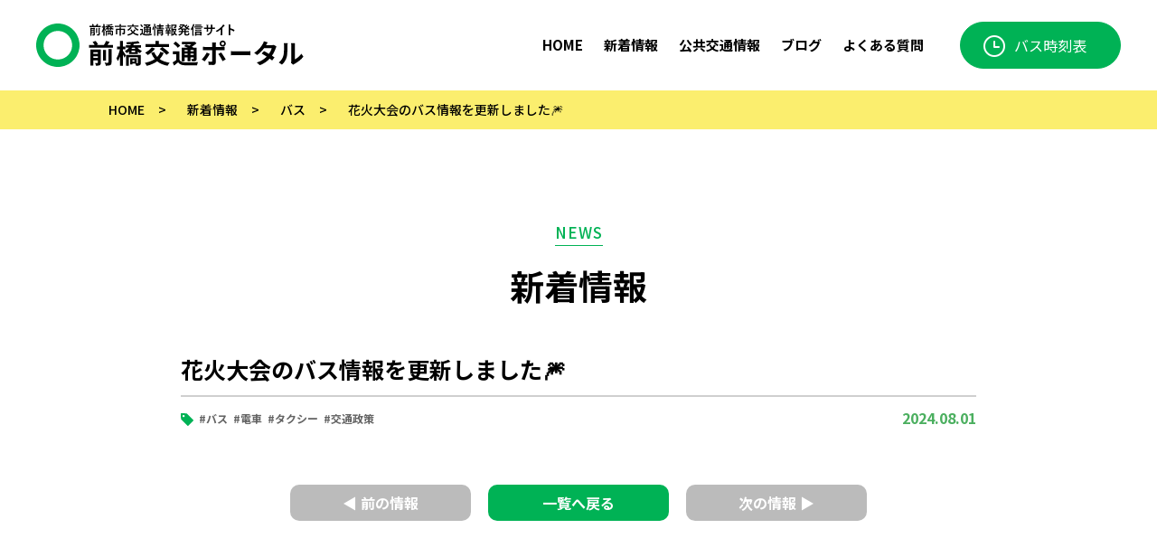

--- FILE ---
content_type: text/html; charset=UTF-8
request_url: https://maebashimobility.jp/news/3228
body_size: 22843
content:
<!doctype html>
<html lang="ja">

<head>
	<meta charset="UTF-8">
	<meta name="format-detection" content="telephone=no">
	<meta name="viewport" content="width=device-width, initial-scale=1, user-scalable=1">
	<meta http-equiv="X-UA-Compatible" content="IE=edge,chrome=1">
	<title>花火大会のバス情報を更新しました🎆 | 前橋交通ポータル</title>
	<meta name="description" content="前橋市の交通政策の最新情報を発信するポータルサイトです。電車、バス、シェアサイクル、タクシーなど、前橋の公共交通の今と未来への取り組みをご紹介します。" />
	<div id="fb-root"></div>
	<script async defer crossorigin="anonymous" src="https://connect.facebook.net/ja_JP/sdk.js#xfbml=1&version=v13.0" nonce="mWfqRo34"></script>
		<link rel="preconnect" href="https://fonts.googleapis.com">
	<link rel="preconnect" href="https://fonts.gstatic.com" crossorigin>
	<link href="https://fonts.googleapis.com/css2?family=Noto+Sans+JP:wght@100..900&display=swap" rel="stylesheet">
	<link href="https://maebashimobility.jp/wp2/wp-content/themes/maebashimobility2024/css/reset.css" rel="stylesheet">
	<link href="https://maebashimobility.jp/wp2/wp-content/themes/maebashimobility2024/css/common.css?v=20250917" rel="stylesheet">
	<link rel="stylesheet" href="https://maebashimobility.jp/wp2/wp-content/themes/maebashimobility2024/css/navi.css?v=20240902">
	<link href="https://use.fontawesome.com/releases/v5.6.1/css/all.css?v=20230926" rel="stylesheet">
	<link rel="stylesheet" href="https://maebashimobility.jp/wp2/wp-content/themes/maebashimobility2024/js/slick/slick.css?v=20240902">
	<link rel="stylesheet" href="https://maebashimobility.jp/wp2/wp-content/themes/maebashimobility2024/js/slick/slick-theme.css?v=20240902">
	<script src="https://ajax.googleapis.com/ajax/libs/jquery/1.11.1/jquery.min.js"></script>
	<script src="https://maebashimobility.jp/wp2/wp-content/themes/maebashimobility2024/js/tablet.js"></script>
	<script src="https://maebashimobility.jp/wp2/wp-content/themes/maebashimobility2024/js/smoothscroll.js"></script>
	<script src="https://maebashimobility.jp/wp2/wp-content/themes/maebashimobility2024/js/footerFixed.js"></script>
	<script src="https://maebashimobility.jp/wp2/wp-content/themes/maebashimobility2024/js/pagetop.js"></script>
	<script src="https://maebashimobility.jp/wp2/wp-content/themes/maebashimobility2024/js/navi.js?v=20250917"></script>
					
			<link href="https://maebashimobility.jp/wp2/wp-content/themes/maebashimobility2024/css/news.css?v=20240902" rel="stylesheet">
					<!-- Global site tag (gtag.js) - Google Analytics -->
		<script async src="https://www.googletagmanager.com/gtag/js?id=G-MTD17DP2Q1"></script>
		<script>
			window.dataLayer = window.dataLayer || [];

			function gtag() {
				dataLayer.push(arguments);
			}
			gtag('js', new Date());
			gtag('config', 'G-MTD17DP2Q1');
		</script>
	
	<meta name='robots' content='max-image-preview:large' />
	<style>img:is([sizes="auto" i], [sizes^="auto," i]) { contain-intrinsic-size: 3000px 1500px }</style>
	<link rel='dns-prefetch' href='//www.googletagmanager.com' />
<style id='wp-emoji-styles-inline-css' type='text/css'>

	img.wp-smiley, img.emoji {
		display: inline !important;
		border: none !important;
		box-shadow: none !important;
		height: 1em !important;
		width: 1em !important;
		margin: 0 0.07em !important;
		vertical-align: -0.1em !important;
		background: none !important;
		padding: 0 !important;
	}
</style>
<link rel='stylesheet' id='wp-block-library-css' href='https://maebashimobility.jp/wp2/wp-includes/css/dist/block-library/style.min.css?ver=6.8.3' type='text/css' media='all' />
<style id='classic-theme-styles-inline-css' type='text/css'>
/*! This file is auto-generated */
.wp-block-button__link{color:#fff;background-color:#32373c;border-radius:9999px;box-shadow:none;text-decoration:none;padding:calc(.667em + 2px) calc(1.333em + 2px);font-size:1.125em}.wp-block-file__button{background:#32373c;color:#fff;text-decoration:none}
</style>
<style id='global-styles-inline-css' type='text/css'>
:root{--wp--preset--aspect-ratio--square: 1;--wp--preset--aspect-ratio--4-3: 4/3;--wp--preset--aspect-ratio--3-4: 3/4;--wp--preset--aspect-ratio--3-2: 3/2;--wp--preset--aspect-ratio--2-3: 2/3;--wp--preset--aspect-ratio--16-9: 16/9;--wp--preset--aspect-ratio--9-16: 9/16;--wp--preset--color--black: #000000;--wp--preset--color--cyan-bluish-gray: #abb8c3;--wp--preset--color--white: #ffffff;--wp--preset--color--pale-pink: #f78da7;--wp--preset--color--vivid-red: #cf2e2e;--wp--preset--color--luminous-vivid-orange: #ff6900;--wp--preset--color--luminous-vivid-amber: #fcb900;--wp--preset--color--light-green-cyan: #7bdcb5;--wp--preset--color--vivid-green-cyan: #00d084;--wp--preset--color--pale-cyan-blue: #8ed1fc;--wp--preset--color--vivid-cyan-blue: #0693e3;--wp--preset--color--vivid-purple: #9b51e0;--wp--preset--gradient--vivid-cyan-blue-to-vivid-purple: linear-gradient(135deg,rgba(6,147,227,1) 0%,rgb(155,81,224) 100%);--wp--preset--gradient--light-green-cyan-to-vivid-green-cyan: linear-gradient(135deg,rgb(122,220,180) 0%,rgb(0,208,130) 100%);--wp--preset--gradient--luminous-vivid-amber-to-luminous-vivid-orange: linear-gradient(135deg,rgba(252,185,0,1) 0%,rgba(255,105,0,1) 100%);--wp--preset--gradient--luminous-vivid-orange-to-vivid-red: linear-gradient(135deg,rgba(255,105,0,1) 0%,rgb(207,46,46) 100%);--wp--preset--gradient--very-light-gray-to-cyan-bluish-gray: linear-gradient(135deg,rgb(238,238,238) 0%,rgb(169,184,195) 100%);--wp--preset--gradient--cool-to-warm-spectrum: linear-gradient(135deg,rgb(74,234,220) 0%,rgb(151,120,209) 20%,rgb(207,42,186) 40%,rgb(238,44,130) 60%,rgb(251,105,98) 80%,rgb(254,248,76) 100%);--wp--preset--gradient--blush-light-purple: linear-gradient(135deg,rgb(255,206,236) 0%,rgb(152,150,240) 100%);--wp--preset--gradient--blush-bordeaux: linear-gradient(135deg,rgb(254,205,165) 0%,rgb(254,45,45) 50%,rgb(107,0,62) 100%);--wp--preset--gradient--luminous-dusk: linear-gradient(135deg,rgb(255,203,112) 0%,rgb(199,81,192) 50%,rgb(65,88,208) 100%);--wp--preset--gradient--pale-ocean: linear-gradient(135deg,rgb(255,245,203) 0%,rgb(182,227,212) 50%,rgb(51,167,181) 100%);--wp--preset--gradient--electric-grass: linear-gradient(135deg,rgb(202,248,128) 0%,rgb(113,206,126) 100%);--wp--preset--gradient--midnight: linear-gradient(135deg,rgb(2,3,129) 0%,rgb(40,116,252) 100%);--wp--preset--font-size--small: 13px;--wp--preset--font-size--medium: 20px;--wp--preset--font-size--large: 36px;--wp--preset--font-size--x-large: 42px;--wp--preset--spacing--20: 0.44rem;--wp--preset--spacing--30: 0.67rem;--wp--preset--spacing--40: 1rem;--wp--preset--spacing--50: 1.5rem;--wp--preset--spacing--60: 2.25rem;--wp--preset--spacing--70: 3.38rem;--wp--preset--spacing--80: 5.06rem;--wp--preset--shadow--natural: 6px 6px 9px rgba(0, 0, 0, 0.2);--wp--preset--shadow--deep: 12px 12px 50px rgba(0, 0, 0, 0.4);--wp--preset--shadow--sharp: 6px 6px 0px rgba(0, 0, 0, 0.2);--wp--preset--shadow--outlined: 6px 6px 0px -3px rgba(255, 255, 255, 1), 6px 6px rgba(0, 0, 0, 1);--wp--preset--shadow--crisp: 6px 6px 0px rgba(0, 0, 0, 1);}:where(.is-layout-flex){gap: 0.5em;}:where(.is-layout-grid){gap: 0.5em;}body .is-layout-flex{display: flex;}.is-layout-flex{flex-wrap: wrap;align-items: center;}.is-layout-flex > :is(*, div){margin: 0;}body .is-layout-grid{display: grid;}.is-layout-grid > :is(*, div){margin: 0;}:where(.wp-block-columns.is-layout-flex){gap: 2em;}:where(.wp-block-columns.is-layout-grid){gap: 2em;}:where(.wp-block-post-template.is-layout-flex){gap: 1.25em;}:where(.wp-block-post-template.is-layout-grid){gap: 1.25em;}.has-black-color{color: var(--wp--preset--color--black) !important;}.has-cyan-bluish-gray-color{color: var(--wp--preset--color--cyan-bluish-gray) !important;}.has-white-color{color: var(--wp--preset--color--white) !important;}.has-pale-pink-color{color: var(--wp--preset--color--pale-pink) !important;}.has-vivid-red-color{color: var(--wp--preset--color--vivid-red) !important;}.has-luminous-vivid-orange-color{color: var(--wp--preset--color--luminous-vivid-orange) !important;}.has-luminous-vivid-amber-color{color: var(--wp--preset--color--luminous-vivid-amber) !important;}.has-light-green-cyan-color{color: var(--wp--preset--color--light-green-cyan) !important;}.has-vivid-green-cyan-color{color: var(--wp--preset--color--vivid-green-cyan) !important;}.has-pale-cyan-blue-color{color: var(--wp--preset--color--pale-cyan-blue) !important;}.has-vivid-cyan-blue-color{color: var(--wp--preset--color--vivid-cyan-blue) !important;}.has-vivid-purple-color{color: var(--wp--preset--color--vivid-purple) !important;}.has-black-background-color{background-color: var(--wp--preset--color--black) !important;}.has-cyan-bluish-gray-background-color{background-color: var(--wp--preset--color--cyan-bluish-gray) !important;}.has-white-background-color{background-color: var(--wp--preset--color--white) !important;}.has-pale-pink-background-color{background-color: var(--wp--preset--color--pale-pink) !important;}.has-vivid-red-background-color{background-color: var(--wp--preset--color--vivid-red) !important;}.has-luminous-vivid-orange-background-color{background-color: var(--wp--preset--color--luminous-vivid-orange) !important;}.has-luminous-vivid-amber-background-color{background-color: var(--wp--preset--color--luminous-vivid-amber) !important;}.has-light-green-cyan-background-color{background-color: var(--wp--preset--color--light-green-cyan) !important;}.has-vivid-green-cyan-background-color{background-color: var(--wp--preset--color--vivid-green-cyan) !important;}.has-pale-cyan-blue-background-color{background-color: var(--wp--preset--color--pale-cyan-blue) !important;}.has-vivid-cyan-blue-background-color{background-color: var(--wp--preset--color--vivid-cyan-blue) !important;}.has-vivid-purple-background-color{background-color: var(--wp--preset--color--vivid-purple) !important;}.has-black-border-color{border-color: var(--wp--preset--color--black) !important;}.has-cyan-bluish-gray-border-color{border-color: var(--wp--preset--color--cyan-bluish-gray) !important;}.has-white-border-color{border-color: var(--wp--preset--color--white) !important;}.has-pale-pink-border-color{border-color: var(--wp--preset--color--pale-pink) !important;}.has-vivid-red-border-color{border-color: var(--wp--preset--color--vivid-red) !important;}.has-luminous-vivid-orange-border-color{border-color: var(--wp--preset--color--luminous-vivid-orange) !important;}.has-luminous-vivid-amber-border-color{border-color: var(--wp--preset--color--luminous-vivid-amber) !important;}.has-light-green-cyan-border-color{border-color: var(--wp--preset--color--light-green-cyan) !important;}.has-vivid-green-cyan-border-color{border-color: var(--wp--preset--color--vivid-green-cyan) !important;}.has-pale-cyan-blue-border-color{border-color: var(--wp--preset--color--pale-cyan-blue) !important;}.has-vivid-cyan-blue-border-color{border-color: var(--wp--preset--color--vivid-cyan-blue) !important;}.has-vivid-purple-border-color{border-color: var(--wp--preset--color--vivid-purple) !important;}.has-vivid-cyan-blue-to-vivid-purple-gradient-background{background: var(--wp--preset--gradient--vivid-cyan-blue-to-vivid-purple) !important;}.has-light-green-cyan-to-vivid-green-cyan-gradient-background{background: var(--wp--preset--gradient--light-green-cyan-to-vivid-green-cyan) !important;}.has-luminous-vivid-amber-to-luminous-vivid-orange-gradient-background{background: var(--wp--preset--gradient--luminous-vivid-amber-to-luminous-vivid-orange) !important;}.has-luminous-vivid-orange-to-vivid-red-gradient-background{background: var(--wp--preset--gradient--luminous-vivid-orange-to-vivid-red) !important;}.has-very-light-gray-to-cyan-bluish-gray-gradient-background{background: var(--wp--preset--gradient--very-light-gray-to-cyan-bluish-gray) !important;}.has-cool-to-warm-spectrum-gradient-background{background: var(--wp--preset--gradient--cool-to-warm-spectrum) !important;}.has-blush-light-purple-gradient-background{background: var(--wp--preset--gradient--blush-light-purple) !important;}.has-blush-bordeaux-gradient-background{background: var(--wp--preset--gradient--blush-bordeaux) !important;}.has-luminous-dusk-gradient-background{background: var(--wp--preset--gradient--luminous-dusk) !important;}.has-pale-ocean-gradient-background{background: var(--wp--preset--gradient--pale-ocean) !important;}.has-electric-grass-gradient-background{background: var(--wp--preset--gradient--electric-grass) !important;}.has-midnight-gradient-background{background: var(--wp--preset--gradient--midnight) !important;}.has-small-font-size{font-size: var(--wp--preset--font-size--small) !important;}.has-medium-font-size{font-size: var(--wp--preset--font-size--medium) !important;}.has-large-font-size{font-size: var(--wp--preset--font-size--large) !important;}.has-x-large-font-size{font-size: var(--wp--preset--font-size--x-large) !important;}
:where(.wp-block-post-template.is-layout-flex){gap: 1.25em;}:where(.wp-block-post-template.is-layout-grid){gap: 1.25em;}
:where(.wp-block-columns.is-layout-flex){gap: 2em;}:where(.wp-block-columns.is-layout-grid){gap: 2em;}
:root :where(.wp-block-pullquote){font-size: 1.5em;line-height: 1.6;}
</style>
<link rel="https://api.w.org/" href="https://maebashimobility.jp/wp-json/" /><link rel="EditURI" type="application/rsd+xml" title="RSD" href="https://maebashimobility.jp/wp2/xmlrpc.php?rsd" />
<link rel="canonical" href="https://maebashimobility.jp/news/3228" />
<link rel='shortlink' href='https://maebashimobility.jp/?p=3228' />
<link rel="alternate" title="oEmbed (JSON)" type="application/json+oembed" href="https://maebashimobility.jp/wp-json/oembed/1.0/embed?url=https%3A%2F%2Fmaebashimobility.jp%2Fnews%2F3228" />
<link rel="alternate" title="oEmbed (XML)" type="text/xml+oembed" href="https://maebashimobility.jp/wp-json/oembed/1.0/embed?url=https%3A%2F%2Fmaebashimobility.jp%2Fnews%2F3228&#038;format=xml" />
<meta name="generator" content="Site Kit by Google 1.164.0" /><link rel="icon" href="https://maebashimobility.jp/wp2/wp-content/uploads/2022/03/cropped-logo_header_sp-32x32.png" sizes="32x32" />
<link rel="icon" href="https://maebashimobility.jp/wp2/wp-content/uploads/2022/03/cropped-logo_header_sp-192x192.png" sizes="192x192" />
<link rel="apple-touch-icon" href="https://maebashimobility.jp/wp2/wp-content/uploads/2022/03/cropped-logo_header_sp-180x180.png" />
<meta name="msapplication-TileImage" content="https://maebashimobility.jp/wp2/wp-content/uploads/2022/03/cropped-logo_header_sp-270x270.png" />
</head>

<body oncontextmenu="return false;">
	<a id="top" name="top"></a>
	<div id="container">

		<!-- ヘッダー -->
		<header class="fixed">
			<div id="headarea">
				<h1 class="logo">
					<a href="https://maebashimobility.jp/">
						<picture>
							<source srcset="https://maebashimobility.jp/wp2/wp-content/themes/maebashimobility2024/img/common/logo_header_pc.png" media="(min-width: 640px)" />
							<source srcset="https://maebashimobility.jp/wp2/wp-content/themes/maebashimobility2024/img/common/logo_header_sp.png" media="(max-width: 639px)" />
							<img src="https://maebashimobility.jp/wp2/wp-content/themes/maebashimobility2024/img/common/logo_header_pc.png" alt="前橋市交通情報発信サイト 前橋交通ポータル" />
						</picture>
					</a>
				</h1>
				<div class="global_navi">
					<ul class="clearfix">
						<li><a href="https://maebashimobility.jp/"><span>HOME</span></a></li>
						<li><a href="https://maebashimobility.jp/news/"><span>新着情報</span></a></li>
						<li class="link_none">
							<a href="#"><span>公共交通情報</span></a>
							<ul>
								<li><a href="https://maebashimobility.jp/traffic/bus/">バス</a></li>
								<li><a href="https://maebashimobility.jp/traffic/railroad/">鉄道</a></li>
								<li><a href="https://maebashimobility.jp/traffic/taxi/">タクシー</a></li>
								<li><a href="https://maebashimobility.jp/traffic/bicycle/">自転車</a></li>
								<li><a href="https://maebashimobility.jp/traffic/gunmaas/">GunMaaS</a></li>
							</ul>
						</li>
						<li><a href="https://maebashimobility.jp/blog/"><span>ブログ</span></a></li>
						<li><a href="https://maebashimobility.jp/faq/"><span>よくある質問</span></a></li>
					</ul>
					<!-- / .global_navi -->
				</div>
									<p class="bt_contact"><a href="https://maebashimobility.jp/traffic/bus/timetable/">バス<br class="pc_none">時刻表</a></p>
				
				<!-- / #headarea -->
			</div>
		</header>
		<!-- /ヘッダー -->

	<div id="news">
		<!-- パンくず -->
		<div class="pan">
			<div class="inner">
<!-- Breadcrumb NavXT 7.4.1 -->
<span property="itemListElement" typeof="ListItem"><a property="item" typeof="WebPage" title="前橋交通ポータルへ移動する" href="https://maebashimobility.jp" class="home" ><span property="name">HOME</span></a><meta property="position" content="1"></span> &gt; <span property="itemListElement" typeof="ListItem"><a property="item" typeof="WebPage" title="新着情報へ移動する" href="https://maebashimobility.jp/news" class="archive post-news-archive" ><span property="name">新着情報</span></a><meta property="position" content="2"></span> &gt; <span property="itemListElement" typeof="ListItem"><a property="item" typeof="WebPage" title="Go to the バス カテゴリー archives." href="https://maebashimobility.jp/news/news-cat/bus" class="taxonomy news-cat" ><span property="name">バス</span></a><meta property="position" content="3"></span> &gt; <span property="itemListElement" typeof="ListItem"><span property="name" class="post post-news current-item">花火大会のバス情報を更新しました🎆</span><meta property="url" content="https://maebashimobility.jp/news/3228"><meta property="position" content="4"></span>			<!-- / .inner --></div>
		<!-- / .pan --></div>
		<!-- /パンくず -->

		<!-- 新着情報詳細 -->
		<section>
			<div class="news_det">
				<p class="ttl_eiji"><span>NEWS</span></p>
				<h2 class="ttl_sub">新着情報</h2>
				<div class="detail">
					<h3>花火大会のバス情報を更新しました🎆</h3>
					<div class="wrap">
						<div class="tab">
							<ul>
								<li>#バス</li>
								<li>#電車</li>
								<li>#タクシー</li>
								<li>#交通政策</li>
							</ul>
						<!-- / .tab --></div>
						<p class="date">2024.08.01</p>
					<!-- / .wrap --></div>
									<!-- / .detail --></div>
				<div class="pagenation2">
					<ul>
					 <li><a href="https://maebashimobility.jp/news/2710" rel="prev">&#9664; 前の情報</a></li>
					 <li><a href="https://maebashimobility.jp/news/">一覧へ戻る</a></li>
					 <li><a href="https://maebashimobility.jp/news/3238" rel="next">次の情報 &#9654;</a></li>
					</ul>
				<!-- / .pagenation2 --></div>
			<!-- / .news_det --></div>
		</section>
		<!-- /新着情報詳細 -->

	<!-- / #news --></div>


	<p id="bt_pagetop"><a href="#top"><img src="https://maebashimobility.jp/wp2/wp-content/themes/maebashimobility2024/img/common/bt_pagetop.png" alt="ページトップ" /></a></p>

	<!-- フッター -->
	<footer>
		<div id="footarea">
			<div class="inner">
				<p class="logo">
					<picture>
						<source srcset="https://maebashimobility.jp/wp2/wp-content/themes/maebashimobility2024/img/common/logo_footer_pc.png" media="(min-width: 640px)"/>
						<source srcset="https://maebashimobility.jp/wp2/wp-content/themes/maebashimobility2024/img/common/logo_footer_sp.png" media="(max-width: 639px)"/>
						<img src="https://maebashimobility.jp/wp2/wp-content/themes/maebashimobility2024/img/common/logo_footer_pc.png" alt="前橋市交通政策情報発信誌"/>
					</picture>
				</p>
				<div class="wrap">
					<div class="footer_navi">
						<ul class="clearfix">
							<li><a href="https://maebashimobility.jp/"><span>HOME</span></a></li>
							<li><a href="https://maebashimobility.jp/news/"><span>新着情報</span></a></li>
							<li><a href="https://maebashimobility.jp/#traffic"><span>公共交通情報</span></a></li>
							<li><a href="https://maebashimobility.jp/blog/"><span>ブログ</span></a></li>
							<li><a href="https://maebashimobility.jp/#link"><span>関連リンク</span></a></li>
							<li><a href="https://maebashimobility.jp/#contact"><span>お問い合わせ</span></a></li>
						</ul>
					<!-- / .footer_navi --></div>
					<p class="place">
						運営元：前橋市未来創造部 交通政策課<br />
						〒371-8601 群馬県前橋市大手町二丁目12番1号 <br class="pc_none" />tel:027-898-5939/fax:027-224-3003<br />
					</p>
					<p class="copyright"><small>&copy;2023前橋市未来創造部　<br class="pc_none">交通政策課 All Rights Reserved.</small></p>
				<!-- / .wrap --></div>
			<!-- / .inner --></div>
		<!-- / #footarea --></div>
	</footer>
	<!-- /フッター -->

<!-- / #container --></div>

<!-- スマホ用メニュー -->
<div class="bt_hamburger_menu">
	<span></span>
	<span></span>
	<span></span>
<!-- / .bt_hamburger_menu --></div>
<div class="global_navi_sp">
	<ul class="gl_box1">
		<li><a href="https://maebashimobility.jp/">HOME</a></li>
		<li><a href="https://maebashimobility.jp/news/">新着情報</a></li>
		<li>
			<span class="multilayer">公共交通情報</span>
			<ul>
				<li><a href="https://maebashimobility.jp/traffic/bus/"><span>－</span>バス</a></li>
				<li><a href="https://maebashimobility.jp/traffic/railroad/"><span>－</span>鉄道</a></li>
				<li><a href="https://maebashimobility.jp/traffic/taxi/"><span>－</span>タクシー</a></li>
				<li><a href="https://maebashimobility.jp/traffic/bicycle/"><span>－</span>自転車</a></li>
				<li><a href="https://maebashimobility.jp/traffic/gunmaas/"><span>－</span>GunMaaS</a></li>
			</ul>
		</li>
		<li><a href="https://maebashimobility.jp/blog/">ブログ</a></li>
	</ul>
	<p class="bt_contact_sp"><a href="https://maebashimobility.jp/#contact">お問い合わせ</a></p>
<!-- / .global_navi_sp --></div>
<!-- /スマホ用メニュー -->

<script src="https://maebashimobility.jp/wp2/wp-content/themes/maebashimobility2024/js/slick/slick.min.js"></script>
<script src="https://maebashimobility.jp/wp2/wp-content/themes/maebashimobility2024/js/slick.js?v=20231201"></script>
<script type="speculationrules">
{"prefetch":[{"source":"document","where":{"and":[{"href_matches":"\/*"},{"not":{"href_matches":["\/wp2\/wp-*.php","\/wp2\/wp-admin\/*","\/wp2\/wp-content\/uploads\/*","\/wp2\/wp-content\/*","\/wp2\/wp-content\/plugins\/*","\/wp2\/wp-content\/themes\/maebashimobility2024\/*","\/*\\?(.+)"]}},{"not":{"selector_matches":"a[rel~=\"nofollow\"]"}},{"not":{"selector_matches":".no-prefetch, .no-prefetch a"}}]},"eagerness":"conservative"}]}
</script>
</body>
</html>


--- FILE ---
content_type: text/css
request_url: https://maebashimobility.jp/wp2/wp-content/themes/maebashimobility2024/css/common.css?v=20250917
body_size: 28989
content:
@charset "UTF-8";
/* CSS PC/SP共通レイアウト */
html {
  font-size: 62.5%;
}

body {
  -webkit-text-size-adjust: 100%;
  font-family: "Noto Sans JP", system-ui, sans-serif;
  font-weight: 400;
  font-size: 1.5rem;
  color: #000;
  line-height: 1.7;
  background-color: #FFF;
}

.clearfix:after {
  content: ".";
  display: block;
  height: 0;
  clear: both;
  visibility: hidden;
}

/* Hides from IE-mac \*/
* html .clearfix {
  height: 1%;
}

.clearfix {
  display: block;
}

/* End hide from IE-mac */
img {
  border: 0px;
  vertical-align: top;
  max-width: 100%;
  height: auto;
  width: auto;
}

li {
  list-style-type: none;
  text-decoration: none;
}

h1, h2, h3, h4, h5 {
  font-size: 100%;
  font-weight: normal;
}

* {
  margin: 0px;
  padding: 0px;
  box-sizing: border-box;
  word-break: break-all;
}

a {
  text-decoration: none;
  transition: all 0.3s ease;
  color: #000;
}

a:hover {
  opacity: 0.7;
}

a.underline {
  text-decoration: underline;
}

/*--------------------------------------------------*
 *   メイン
 *--------------------------------------------------*/
#container {
  width: 100%;
  min-width: 1240px;
  position: relative;
}

/*--------------------------------------------------*
 *   ヘッダー
 *--------------------------------------------------*/
header.fixed{
	position:sticky;
  top: 0;  
	width:100%;
	background-color:#FFF;
	z-index:1000;
}
#headarea {
  display: table;
  width: 1200px;
  height: 140px;
  margin: 0px auto;
  background-color: #FFF;
  position: relative;
}
header.fixed #headarea{
	height:100px;
}

#headarea .logo {
  width: 325px;
  display: table-cell;
  vertical-align: middle;
}

#headarea .logo a:hover {
  opacity: 1;
}

#headarea .global_navi {
  width: 693px;
  font-family: "Noto Sans JP", system-ui, sans-serif;
  font-weight: 700;
  display: table-cell;
  vertical-align: middle;
}

#headarea .global_navi ul {
  text-align: right;
  padding-right: 30px;
}

#headarea .global_navi ul li {
  display: inline-block;
  font-size: 1.5rem;
  padding: 0px 10px;
  position: relative;
}

#headarea .global_navi ul li a {
  transition: unset;
}

#headarea .global_navi ul li a:hover {
  color: #00b255;
  opacity: 1;
}

#headarea .global_navi ul li a:hover span {
  border-bottom: 2px solid #00b255;
}

/*リンク無効の指示ここから*/
#headarea .global_navi ul li.link_none {
  cursor: pointer;
}

#headarea .global_navi ul li.link_none a {
  pointer-events: none;
}

#headarea .global_navi ul li.link_none:hover span {
  color: #00b255 !important;
  border-bottom: 2px solid #00b255;
}

#headarea .global_navi ul li.link_none ul li a {
  pointer-events: inherit;
}

/*リンク無効の指示ここまで*/
#headarea .global_navi ul li ul {
  position: absolute;
  z-index: 9999;
  visibility: hidden;
  transition: 0.5s;
  text-align: center;
  opacity: 0;
  width: 260px;
  left: -10px;
}

#headarea .global_navi ul li:hover ul {
  top: 100%;
  visibility: visible;
  opacity: 1;
  padding-top: 15px;
}

#headarea .global_navi ul li:hover ul:after {
  position: absolute;
  content: "";
  top: 0px;
  left: 50px;
  border: 8px solid transparent;
  border-bottom: 8px solid #00B255;
  width: 0;
  height: 0;
}

#headarea .global_navi ul li ul li {
  display: block;
  padding: 0px;
  position: relative;
}

#headarea .global_navi ul li ul li a {
  display: block;
  font-family: "Noto Sans JP", system-ui, sans-serif;
  font-weight: 500;
  font-size: 1.6rem;
  color: #FFF;
  text-align: left;
  line-height: 40px;
  background-color: #00B255;
  transition: all 0.8s ease;
  padding: 0px 10px;
}

/*
#headarea .global_navi ul li ul li a::after {
	content: none;
}
*/
#headarea .global_navi ul li ul li a:hover {
  opacity: 1;
  color: #FFF;
  background-color: #009647;
}

#headarea .bt_contact {
  width: 176px;
  display: table-cell;
  vertical-align: middle;
}

#headarea .bt_contact a {
  display: block;
  line-height: 50px;
  font-size: 1.6rem;
  color: #FFF;
  text-align: center;
  background: url("../img/common/icon_clock.png") no-repeat 25px 14px;
  background-size: 24px auto;
  background-color: #00b255;
  border: 1px solid #00b255;
  border-radius: 30px;
  padding-left: 22px;
}

#headarea .bt_contact a:hover {
  opacity: 1;
  background-color: #009648;
  border: 1px solid #009648;
}

/*--------------------------------------------------*
 *   パンくず
 *--------------------------------------------------*/
.pan {
  font-family: "Noto Sans JP", system-ui, sans-serif;
  font-weight: 500;
  background-color: #FBEE6E;
  margin-bottom: 100px;
  padding: 10px 0px;
}

.pan .inner {
  width: 1080px;
  margin: 0px auto;
  font-size: 1.4rem;
}

.pan .inner span {
  padding: 0px 6px 0px 10px;
}

/*--------------------------------------------------*
 *   タイトル
 *--------------------------------------------------*/
.ttl_eiji {
  font-family: "Noto Sans JP", system-ui, sans-serif;
  font-weight: 500;
  font-size: 1.7rem;
  color: #00b255;
  letter-spacing: 1px;
  text-align: center;
  margin-bottom: 20px;
}

.ttl_eiji span {
  border-bottom: 1px solid #00b255;
  padding-bottom: 2px;
}

.ttl_sub {
  font-family: "Noto Sans JP", system-ui, sans-serif;
  font-weight: 700;
  font-size: 3.8rem;
  line-height: 1.3;
  text-align: center;
  margin-bottom: 30px;
}

.ttl_border {
  border-top: 1px solid #707070;
  text-align: center;
  margin-bottom: 40px;
}

.ttl_border span {
  display: inline;
  position: relative;
  top: -15px;
  padding: 0px 20px;
  background: #FFF;
  font-size: 2em;
  line-height: 1;
}

.ttl_ordinary {
  width: 880px;
  font-family: "Noto Sans JP", system-ui, sans-serif;
  font-weight: 700;
  font-size: 2.8rem;
  line-height: 1;
  border-bottom: 2px solid #ebebeb;
  margin: 0px auto 30px;
  padding-bottom: 15px;
}

.ttl_ordinary span {
  border-left: 3px solid #00b255;
  padding-left: 15px;
}

/*--------------------------------------------------*
 *   ボタン共通
 *--------------------------------------------------*/
.bt_basic {
  width: 290px;
  margin: 0px auto;
}

.bt_basic a {
  display: block;
  line-height: 66px;
  font-family: "Noto Sans JP", system-ui, sans-serif;
  font-weight: 700;
  font-size: 1.7rem;
  color: #FFF;
  text-align: center;
  background: url("../img/common/arrow_1.png") no-repeat 88% center;
  background-size: 18px auto;
  background-color: #00b255;
  border: 2px solid #00b255;
  border-radius: 40px;
}

.bt_basic a:hover {
  opacity: 1;
  /*
  	background-color: #00B255;
  	border: 2px solid #00B255;
  */
  background-color: #009648;
  border: 2px solid #009648;
}

.bt_basic input {
  width: 290px;
  display: inline-block;
  line-height: 66px;
  font-family: "Noto Sans JP", system-ui, sans-serif;
  font-weight: 700;
  font-size: 1.7rem;
  color: #FFF;
  text-align: center;
  background: url("../img/common/arrow_1.png") no-repeat 88% center;
  background-size: 18px auto;
  background-color: #00b255;
  border: 2px solid #00b255;
  border-radius: 40px;
}

.bt_basic input:hover {
  opacity: 1;
  background-color: #00B255;
  border: 2px solid #00B255;
}

.bt_basic_long {
  width: 460px;
  margin: 0px auto 130px;
}

.bt_basic_long a {
  background-position: 92% center;
}

.bt_detail {
  width: 290px;
  margin: 0px auto;
}

.bt_detail a {
  display: block;
  line-height: 66px;
  font-size: 1.7rem;
  color: #00b255;
  text-align: center;
  background-color: #FFF;
  border: 2px solid #00b255;
  border-radius: 40px;
}

.bt_detail a:hover {
  opacity: 1;
  color: #FFF;
  background-color: #00B255;
  border: 2px solid #00B255;
}

.bt_timetable {
  width: 960px;
  margin: 0px auto;
}

.bt_timetable a {
  display: block;
  font-family: "Noto Sans JP", system-ui, sans-serif;
  font-weight: 700;
  font-size: 26px;
  color: #00B255;
  text-align: center;
  border: 3px solid #00B255;
  border-radius: 5px;
  padding: 40px 0px;
  background: url("../img/common/icon_rosenzu.png") no-repeat 50px center, url("../img/common/arrow_5.png") no-repeat 96% center;
}

.bt_timetable a:hover {
  opacity: 1;
  color: #FFF;
  background: url("../img/common/icon_rosenzu_ov.png") no-repeat 50px center, url("../img/common/arrow_9.png") no-repeat 96% center;
  background-color: #00B255;
}

.bt_timetable a span {
  vertical-align: middle;
}

.bt_timetable a span:nth-child(1) {
  font-size: 22px;
  padding-right: 10px;
}

/*--------------------------------------------------*
 *   新着情報一覧
 *--------------------------------------------------*/
.news_list {
  padding-bottom: 150px;
}

.news_list .inner {
  width: 880px;
  margin: 0px auto;
}

.news_list .inner ul li {
  padding: 15px 0px;
  border-bottom: 1px solid #BBB;
}
.news_list .inner ul li:first-child {
  padding-top:5px;
}

.news_list .inner ul li:last-child {
  border-bottom: none;
}

.news_list .inner ul li .wrap {
  display: table;
  width: 880px;
  font-family: "Noto Sans JP", system-ui, sans-serif;
  font-weight: 700;
  margin-bottom: 5px;
}

.news_list .inner ul li .wrap .date {
  display: table-cell;
  width: 100px;
  vertical-align: top;
  font-size: 1.6rem;
  color: #4BAF5F;
}

.news_list .inner ul li .wrap ul {
  display: table-cell;
  width: calc(100% - 100px);
  vertical-align: top;
  background: url("../img/common/icon_pencil.png") no-repeat left 8px;
  padding-left: 20px;
}

.news_list .inner ul li .wrap ul li {
  display: inline-block;
  padding: 0px 3px 0px 0px;
  border-bottom: none;
}

.news_list .inner ul li .wrap ul li a {
  display: block;
  font-size: 1.2rem;
  color: #707070;
}

.news_list .inner ul li .notice {
  font-family: "Noto Sans JP", system-ui, sans-serif;
  font-weight: 500;
  font-size: 1.6rem;
}

.news_list .inner ul li .notice a:hover {
  opacity: 1;
  text-decoration: underline;
}

/*--------------------------------------------------*
 *   ブログ
 *--------------------------------------------------*/
.blog_list {
  background-color: #FCEF6E;
  padding: 100px 0px 110px;
}

.blog_list .inner {
  width: 880px;
  margin: 0px auto 50px;
  display: flex;
  flex-wrap: wrap;
}

.blog_list .inner .box {
  width: 280px;
  min-height: 430px;
  margin-right: 20px;
  padding-bottom: 10px;
  background-color: #FFF;
}

.blog_list .inner .box:nth-child(3n) {
  margin-right: 0px;
}

.blog_list .inner .box .date {
  font-family: "Noto Sans JP", system-ui, sans-serif;
  font-weight: 700;
  font-size: 1.6rem;
  color: #4BAF5F;
  background-color: #FCEF6E;
  padding-bottom: 5px;
}

.blog_list .inner .box .photo {
  overflow: hidden;
  width: 280px;
  height: 210px;
}

.blog_list .inner .box .photo img {
  width: 100%;
  height: 100%;
  -o-object-fit: cover;
     object-fit: cover;
  /*
  	width: 100%;
  */
  transition: 1s all;
}

.blog_list .inner .box .photo a:hover {
  opacity: 1;
}

.blog_list .inner .box .photo a:hover img {
  transform: scale(1.2, 1.2);
}

.blog_list .inner .box .wrap {
  padding: 20px 20px 0px;
}

.blog_list .inner .box .wrap h3 {
  font-family: "Noto Sans JP", system-ui, sans-serif;
  font-weight: 500;
  font-size: 1.7rem;
  line-height: 1.4;
  border-bottom: 2px solid #ECECEE;
  margin-bottom: 10px;
  padding-bottom: 10px;
}

.blog_list .inner .box .wrap ul {
  font-family: "Noto Sans JP", system-ui, sans-serif;
  font-weight: 700;
  background: url("../img/common/icon_pencil.png") no-repeat left 8px;
  padding-left: 20px;
}

.blog_list .inner .box .wrap ul li {
  display: inline-block;
  padding-right: 3px;
}

.blog_list .inner .box .wrap ul li a {
  display: block;
  font-size: 1.2rem;
  color: #707070;
}

.blog_list .bt_basic {
  padding-top: 10px;
}

/*--------------------------------------------------*
 *   詳細共通
 *--------------------------------------------------*/
.detail {
  width: 880px;
  margin: 0px auto;
}

.detail h3 {
  font-family: "Noto Sans JP", system-ui, sans-serif;
  font-weight: 700;
  font-size: 2.5rem;
  line-height: 1.5;
  margin: 50px 0px 10px;
  padding-bottom: 10px;
  border-bottom: 2px solid #CFCFCF;
}

.detail h4 {
  font-family: "Noto Sans JP", system-ui, sans-serif;
  font-weight: 700;
  font-size: 2.2rem;
  line-height: 1.5;
  margin-bottom: 30px;
  padding-bottom: 10px;
  border-bottom: 2px solid #ebebeb;
  position: relative;
}

.detail h4:before {
  content: "";
  position: absolute;
  left: 0;
  bottom: -2px;
  width: 30px;
  height: inherit;
  border-bottom: 2px solid #00b255;
}

.detail h5 {
  font-family: "Noto Sans JP", system-ui, sans-serif;
  font-weight: 700;
  font-size: 2rem;
  line-height: 1.5;
  margin-bottom: 25px;
}

.detail .wrap {
  overflow: hidden;
  width: 100%;
  font-family: "Noto Sans JP", system-ui, sans-serif;
  font-weight: 700;
}

.detail .wrap ul {
  width: calc(100% - 140px);
  float: left;
  background: url("../img/common/icon_pencil.png") no-repeat left 8px;
  padding-left: 20px;
}

.detail .wrap ul li {
  display: inline-block;
  font-size: 1.2rem;
  color: #646464;
  padding-right: 3px;
}

.detail .wrap ul li a {
  display: block;
  font-size: 1.2rem;
  color: #707070;
  text-decoration: none;
}

.detail .wrap .date {
  width: 140px;
  float: left;
}

.detail p {
  font-size: 1.6rem;
  /*
  	margin-bottom: 100px;
  */
  margin-bottom: 40px;
}

.detail p img {
  margin: 0px auto;
	width:100%;
}

.detail .date {
  color: #4BAF5F;
  text-align: right;
}

.detail a {
  color: #00b255;
  text-decoration: underline;
}

.detail a:hover {
  text-decoration: none;
}

/*--------------------------------------------------*
 *   ページネーション
 *--------------------------------------------------*/
.pagenation1 {
  margin-top: 50px;
}

.pagenation1 ul {
  text-align: center;
}

.pagenation1 ul li {
  display: inline-block;
  font-family: "Noto Sans JP", system-ui, sans-serif;
  font-weight: 500;
  font-size: 1.6rem;
  padding: 0px 3px;
}

.pagenation1 ul li a, .pagenation1 ul li p {
  display: block;
  width: 50px;
  height: 40px;
  line-height: 40px;
  border-radius: 10px;
  color: #FFF;
  background-color: #CFCFCF;
  text-align: center;
}

.pagenation1 ul li p {
  width: 130px;
}

.pagenation1 ul li p, .pagenation1 ul li:nth-child(2) {
  margin-right: 15px;
}

.pagenation1 ul li:last-child {
  margin-left: 15px;
}

.pagenation1 ul li a:hover {
  opacity: 1;
  /*
  	background-color: #00b255;
  */
  background-color: #009648;
}

.pagenation1 ul li span.active {
  display: block;
  width: 50px;
  height: 40px;
  line-height: 40px;
  border-radius: 10px;
  color: #FFF;
  background-color: #00b255;
}

.pagenation2 {
  padding-top: 20px;
}

.pagenation2 ul {
  text-align: center;
}

.pagenation2 ul li {
  display: inline-block;
  font-size: 1.6rem;
  padding: 0px 8px;
}

.pagenation2 ul li a {
  display: block;
  width: 200px;
  height: 40px;
  font-family: "Noto Sans JP", system-ui, sans-serif;
  font-weight: 700;
  line-height: 40px;
  border-radius: 10px;
  color: #FFF;
  background-color: #BBB;
  text-align: center;
}

.pagenation2 ul li a:hover {
  opacity: 1;
  background-color: #00b255;
}

.pagenation2 ul li:nth-child(2) a {
  background-color: #00b255;
}

.pagenation2 ul li:nth-child(2) a:hover {
  opacity: 1;
  /*
  	background-color: #00b255;
  */
  background-color: #009648;
}

.pagenation3 {
  padding-top: 20px;
}

.pagenation3 .wp-pagenavi {
  text-align: center;
}

.pagenation3 span {
  display: inline-block;
  font-size: 1.6rem;
  padding: 0px 3px;
}

.pagenation3 a,
.pagenation3 span {
  display: inline-block;
  width: 50px;
  height: 40px;
  line-height: 40px;
  border-radius: 10px;
  color: #FFF;
  background-color: #BBB;
  text-align: center;
}

.pagenation3 span {
  /*
  	width: 130px;
  */
  width: 80px;
}

.pagenation3 span,
.pagenation3 span.pages {
  margin-right: 15px;
}

.pagenation3 a.nextpostslink {
  margin-left: 10px;
}

.pagenation3 a.previouspostslink {
  margin-right: 25px;
}

.pagenation3 a.page {
  margin-right: 15px;
}

.pagenation3 span a:hover {
  opacity: 1;
  /*
  	background-color: #00b255;
  */
  background-color: #009648;
}

.pagenation3 span.current {
  display: inline-block;
  width: 50px;
  height: 40px;
  line-height: 40px;
  border-radius: 10px;
  color: #FFF;
  background-color: #00b255;
}

.pagenation3 span.extend {
  display: none;
}

/*--------------------------------------------------*
 *   フッター
 *--------------------------------------------------*/
#footarea {
  width: 100%;
  color: #FFF;
  background-color: #00b255;
  padding: 70px 0px 170px;
}

#footarea .inner {
  width: 980px;
  margin: 0px auto;
  overflow: hidden;
}

#footarea .inner .logo {
  width: 350px;
  float: left;
}

#footarea .inner .wrap {
  width: 550px;
  float: right;
}

#footarea .inner .wrap .footer_navi {
  margin-bottom: 30px;
}

#footarea .inner .wrap .footer_navi ul li {
  float: left;
  margin-bottom: 8px;
	width:130px;
}

#footarea .inner .wrap .footer_navi ul li a {
  font-family: "Noto Sans JP", system-ui, sans-serif;
  font-weight: 500;
  font-size: 1.6rem;
  color: #FFF;
}

#footarea .inner .wrap .footer_navi ul li a:hover {
  opacity: 1;
  color: #E3E725;
}

#footarea .inner .wrap .place {
  font-family: "Noto Sans JP", system-ui, sans-serif;
  font-weight: 500;
  font-size: 1.4rem;
  margin-bottom: 5px;
}

#footarea .inner .wrap .copyright {
  font-size: 1.4rem;
}

/*--------------------------------------------------*
 *   ページトップへ
 *--------------------------------------------------*/
#bt_pagetop {
  position: fixed;
  right: 20px;
  bottom: 50px;
  z-index: 200;
  background-color: #FFF;
  border-radius: 50%;
}

#bt_pagetop a {
  display: block;
}

#bt_pagetop a img {
  width: 60px;
}

/* PCレイアウト */
@media (min-width: 640px) {
  .pc_none {
    display: none !important;
  }
  a.anchor {
    display: block;
    padding-top: 120px;
    margin-top: -120px;
  }
    
}
/* 電話番号リンクをスマホのみ有効にする */
@media (min-width: 640px) {
  a[href*="tel:"] {
    pointer-events: none;
    cursor: default;
    text-decoration: none;
  }
}
/* スマホレイアウト */
@media (max-width: 639px) {
  .sp_none {
    display: none !important;
  }
  body {
    font-size: 1.3rem;
    line-height: 1.6;
  }
  a.anchor {
    display: block;
    padding-top: 18vw;
    margin-top: -18vw;
  }
  /*--------------------------------------------------*
   *   メイン
   *--------------------------------------------------*/
  #container {
    min-width: inherit;
  }
  /*--------------------------------------------------*
   *   ヘッダー
   *--------------------------------------------------*/
   header.fixed{
    position:fixed;
    top: 0;  
    width:100%;
    background-color:#FFF;
    z-index:2500;
  }
  
  #headarea {
    display: block;
    width: 100%;
    height: 70px !important;
/*
    position: fixed;
    z-index: 2500;
*/    
}
  #headarea .logo {
    width: auto;
    display: block;
    padding-top: 16px;
    padding-left: 20px;
  }
  #headarea .logo img {
    width: 200px;
  }
  #headarea .global_navi {
    display: none;
  }
  #headarea .bt_contact {
  /*
    display: none;
    */
/*    
    width: 182px;
    display: table-cell;
    vertical-align: middle;
*/
    display:block;
    position:absolute;
    right:60px;
    top:0;
    width:60px;
  }
  
  #headarea .bt_contact a {
    display: block;
    line-height: 1.0;
    font-size: 14px;
    color: #FFF;
    width:60px;
    height:70px;
    text-align: center;
    background: url("../img/common/icon_clock.png") no-repeat center 6px;
    background-size: 24px auto;
    background-color: #00b255;
    border: 1px solid #00b255;
    border-radius:0;
    padding:32px 0 0 0;
  }
  
  /*--------------------------------------------------*
   *   パンくず
   *--------------------------------------------------*/
  .pan {
    margin-bottom: 12vw;
    padding: 2vw 3vw;
  }
  .pan .inner {
    width: 100%;
    font-size: 3.2vw;
  }
  .pan .inner span {
    padding: 0px 3px 0px 6px;
  }
  /*--------------------------------------------------*
   *   タイトル
   *--------------------------------------------------*/
  .ttl_eiji {
    font-size: 4.27vw;
    margin-bottom: 3vw;
  }
  .ttl_sub {
    font-size: 6.93vw;
    margin-bottom: 6vw;
  }
  .ttl_border {
    border-top: none;
    border-bottom: 1px solid #707070;
    margin-bottom: 9vw;
    padding-bottom: 3vw;
  }
  .ttl_border span {
    display: block;
    top: 0px;
    padding: 0px;
    font-size: 4.6vw;
    line-height: 1.4;
  }
  .ttl_ordinary {
    width: auto;
    font-size: 5.33vw;
    margin: 0px 8vw 5.33vw;
    padding-bottom: 3vw;
  }
  .ttl_ordinary span {
    padding-left: 2.4vw;
  }
  /*--------------------------------------------------*
   *   ボタン共通
   *--------------------------------------------------*/
  .bt_basic {
    width: 100%;
  }
  .bt_basic a {
    line-height: 14.93vw;
    font-size: 4.27vw;
    background-size: 4.8vw auto;
    border-radius: 9vw;
  }
  .bt_basic a:hover {
    background-size: 4.8vw auto;
  }
  .bt_basic_long {
    width: 100%;
    margin: 0px auto 18vw;
  }
  .bt_basic_long a {
    background-position: 88% center;
    line-height: 1.6;
    padding: 2vw 0;
  }
  .bt_detail {
    width: 76vw;
  }
  .bt_detail a {
    line-height: 14.93vw;
    font-size: 4.27vw;
    border-radius: 9vw;
  }
  .bt_timetable {
    width: 100%;
  }
  .bt_timetable a {
    font-size: 4.53vw;
    line-height: 1.3;
    text-align: left;
    border: 2px solid #00B255;
    padding: 4vw 0px 4vw 22vw;
    background-position: 5vw center, 96% center;
    background-size: 12.8vw auto, 5.33vw auto;
  }
  .bt_timetable a:hover {
    background-position: 5vw center, 96% center;
    background-size: 12.8vw auto, 5.33vw auto;
  }
  .bt_timetable a span {
    display: block;
  }
  .bt_timetable a span:nth-child(1) {
    font-size: 3.73vw;
    padding-right: 0px;
  }
  /*--------------------------------------------------*
   *   新着情報一覧
   *--------------------------------------------------*/
  .news_list {
    padding: 0px 8vw 18vw;
  }
  .news_list .inner {
    width: 100%;
    margin: 0px;
  }
  .news_list .inner ul li {
    padding: 3vw 0px;
    position: relative;
    display: flex;
    flex-wrap: wrap;
  }
  .news_list .inner ul li .wrap {
    display: block;
    width: 100%;
    margin-bottom: 0;
    order: 2;
  }
  .news_list .inner ul li .wrap .date {
    display: block;
    width: 100%;
    font-size: 3.47vw;
    position: absolute;
    top: 3vw;
    left: 0px;
    right: 0px;
  }
  .news_list .inner ul li .wrap ul {
    display: block;
    width: 100%;
    background-size: 3vw auto;
    background-position: left 1.5vw;
    padding-left: 5vw;
  }
  .news_list .inner ul li:nth-child(n+4) {
    display:none;
  }
  .news_list .inner ul li:nth-child(n+3) {
    border:none;
  }
  .news_list .inner ul li .wrap ul li a {
    font-size: 3.2vw;
  }
  .news_list .inner ul li .notice {
    font-size: 3.73vw;
    line-height: 1.4;
    order: 1;
    padding-top: 6vw;
  }
  /*--------------------------------------------------*
   *   ブログ
   *--------------------------------------------------*/
  .blog_list {
    padding: 13.33vw 8vw;
  }
  .blog_list .inner {
    width: 100%;
    margin: 0px auto 8vw;
    display: block;
    flex-wrap: nowrap;
  }
  .blog_list .inner .box {
    width: 100%;
    min-height: auto;
    margin-right: 0px;
    margin-bottom: 6vw;
    padding-bottom: 6vw;
  }
  .blog_list .inner .box .photo {
    width: auto;
    height: auto;
    overflow: hidden;
  }
  .blog_list .inner .box .date {
    font-size: 4vw;
  }
  .blog_list .inner .box .wrap {
    padding: 6vw 4vw 0;
  }
  .blog_list .inner .box .wrap h3 {
    font-size: 4vw;
    margin-bottom: 4vw;
    padding-bottom: 4vw;
  }
  .blog_list .inner .box .wrap ul {
    background-size: 3vw auto;
    background-position: left 1.5vw;
    padding-left: 5vw;
  }
  .blog_list .inner .box .wrap ul li a {
    font-size: 3.2vw;
  }
  /*--------------------------------------------------*
   *   詳細共通
   *--------------------------------------------------*/
  .detail {
    width: auto;
    margin: 0px 8vw;
  }
  .detail h3 {
    font-size: 4.6vw;
    margin: 6vw 0px 2vw;
    padding-bottom: 2vw;
  }
  .detail h4 {
    font-size: 4.27vw;
    margin-bottom: 4vw;
    padding-bottom: 2vw;
  }
  .detail h5 {
    font-size: 4vw;
    margin-bottom: 4vw;
  }
  .detail .wrap {
    overflow: inherit;
  }
  .detail .wrap ul {
    width: 100%;
    float: none;
    background-size: 3vw auto;
    background-position: left 1.5vw;
    padding-left: 5vw;
    padding-bottom: 2vw;
  }
  .detail .wrap ul li a {
    display: block;
    font-size: 3.2vw;
    color: #707070;
    text-decoration: none;
  }
  .detail .wrap .date {
    width: 100%;
    float: none;
    text-align: left;
  }
  .detail p {
    font-size: 3.73vw;
    margin-bottom: 12vw;
  }
  /*--------------------------------------------------*
   *   ページネーション
   *--------------------------------------------------*/
  .pagenation1 {
    margin-top: 9vw;
  }
  .pagenation1 ul li {
    font-size: 3.8vw;
    padding: 0px 1px;
  }
  .pagenation1 ul li a, .pagenation1 ul li p {
    width: 9vw;
    height: 9vw;
    line-height: 9vw;
  }
  .pagenation1 ul li p {
    width: 22vw;
  }
  .pagenation1 ul li p, .pagenation1 ul li:nth-child(2) {
    margin-right: 1px;
  }
  .pagenation1 ul li:last-child {
    margin-left: 1px;
  }
  .pagenation1 ul li a:hover {
    opacity: 1;
    background-color: #00b255;
  }
  .pagenation1 ul li span.active {
    width: 9vw;
    height: 9vw;
    line-height: 9vw;
  }
  .pagenation2 {
    padding-top: 6vw;
  }
  .pagenation2 ul li {
    font-size: 3.47vw;
    padding: 0px 2px;
  }
  .pagenation2 ul li a {
    display: block;
    width: 24vw;
    height: 10vw;
    line-height: 10vw;
  }
  .pagenation3 {
    padding-top: 0px;
  }
  .pagenation3 .wp-pagenavi {
    font-size: 3.8vw;
    padding: 0px 1px;
  }
  .pagenation3 a,
  .pagenation3 span {
    font-size: 3.8vw;
    width: 9vw;
    height: 9vw;
    line-height: 9vw;
  }
  .pagenation3 span {
    font-size: 3.8vw;
    width: 22vw;
  }
  .pagenation3 span,
  .pagenation3 span.pages {
    margin-right: 2vw;
    width: 22vw;
    font-size: 3.8vw;
  }
  .pagenation3 a.nextpostslink {
    margin-left: 1px;
  }
  .pagenation3 a.previouspostslink {
    margin-right: 2vw;
  }
  .pagenation3 a.page {
    margin-right: 2vw;
  }
  .pagenation3 a:hover {
    opacity: 1;
    background-color: #00b255;
  }
  .pagenation3 span.current {
    width: 9vw;
    height: 9vw;
    line-height: 9vw;
  }
  /*--------------------------------------------------*
   *   フッター
   *--------------------------------------------------*/
  #footarea {
    padding: 9vw 8vw 10.67vw;
  }
  #footarea .inner {
    width: 100%;
  }
  #footarea .inner .logo {
    width: auto;
    float: none;
    margin-bottom: 7vw;
  }
  #footarea .inner .logo img {
    width: 60vw;
  }
  #footarea .inner .wrap {
    width: 100%;
    float: none;
  }
  #footarea .inner .wrap .footer_navi {
    margin-bottom: 6vw;
    padding-bottom: 4vw;
    border-bottom: 1px solid #FFF;
  }
  #footarea .inner .wrap .footer_navi ul li {
    float: none;
		width:auto;
    margin-right: 0px;
    margin-bottom: 3.8vw;
  }
  #footarea .inner .wrap .footer_navi ul li a {
    font-size: 4vw;
  }
  #footarea .inner .wrap .place {
    font-size: 3.2vw;
  }
  #footarea .inner .wrap .copyright {
    font-size: 3.8vw;
    text-align: left;
    padding-right: 0px;
  }
  /*--------------------------------------------------*
   *   ページトップへ
   *--------------------------------------------------*/
  #bt_pagetop {
    right: 10px;
    bottom: 20px;
  }
  #bt_pagetop a img {
    width: 12vw;
  }
}

--- FILE ---
content_type: text/css
request_url: https://maebashimobility.jp/wp2/wp-content/themes/maebashimobility2024/css/navi.css?v=20240902
body_size: 4127
content:
@charset "UTF-8";
/*
<link rel="preconnect" href="https://fonts.googleapis.com">
<link rel="preconnect" href="https://fonts.gstatic.com" crossorigin>
<link href="https://fonts.googleapis.com/css2?family=Noto+Sans+JP:wght@100..900&display=swap" rel="stylesheet">
*/
/*
// <uniquifier>: Use a unique and descriptive class name
// <weight>: Use a value from 100 to 900

.noto-sans-jp-<uniquifier> {
  font-family: "Noto Sans JP", system-ui;
  font-optical-sizing: auto;
  font-weight: <weight>;
  font-style: normal;
}
  */
/* PCレイアウト */
@media (min-width: 640px) {
  /*--------------------------------------------------*
   *   PCでは無効/表示されない
   *--------------------------------------------------*/
  .bt_hamburger_menu {
    display: none;
  }
  .global_navi_sp {
    display: none;
  }
}
/* スマホレイアウト */
@media (max-width: 639px) {
  .global_navi_sp {
    position: fixed;
    top: 0px;
    left: 0px;
    bottom: 0px;
    width: 100%;
    font-family: "Noto Sans JP", system-ui, sans-serif;
    font-weight: 700;
/*    padding: 21.33vw 8vw 0px; */
    padding: 20vw 8vw 0px;
    
    background-color: #FFF;
    display: none;
    z-index: 2000;
  }
  .on {
    display: block;
  }
  .global_navi_sp .gl_box1 li {
    text-align: left;
    border-bottom: 2px solid #E1E1E1;
  }
  .global_navi_sp .gl_box1 li a {
    padding: 4vw 0px;
    display: block;
    font-size: 4.53vw;
    color: #000;
    line-height: 1.3;
    background: url("../img/common/arrow_4.png") no-repeat 96% center;
    background-size: 2vw auto;
  }
  .global_navi_sp .gl_box1 li span.multilayer {
    padding: 4vw 0px;
    display: block;
    font-size: 4.53vw;
    color: #000;
    line-height: 1.3;
  }
  .global_navi_sp .gl_box1 li ul li {
    border-bottom: none;
  }
  .global_navi_sp .gl_box1 li ul li a {
    padding: 0px 0px 4vw;
    font-size: 4.27vw;
    background: none;
  }
  .global_navi_sp .gl_box1 li ul li a span {
    color: #00b156;
    padding-right: 2vw;
  }
  .global_navi_sp .bt_contact_sp {
    width: 100%;
    margin-top: 6.93vw;
  }
  .global_navi_sp .bt_contact_sp a {
    display: block;
    line-height: 16vw;
    font-size: 4.27vw;
    color: #FFF;
    text-align: center;
    background: url("../img/common/icon_clock.png") no-repeat 22vw center;
    background-size: 5.1vw auto;
    background-color: #00B355;
    border-radius: 9vw;
  }
  /*--------------------------------------------------*
   *   ハンバーガーメニュー
   *--------------------------------------------------*/
  .fixed {
    position: fixed;
  }
  .bt_hamburger_menu {
    position: fixed; /* bodyに対しての絶対位置指定 */
/*
    right: 10px;
    top: 15px;
*/
    right: 0;
    top: 0;
    display: block;
/*    
    width: 45px;
    height: 50px;
*/
    width: 60px;
    height: 70px;
    cursor: pointer;
    z-index: 2600;
    background-color:#ECECEE;
  }
  .bt_hamburger_menu span {
    display: block;
    position: absolute; /* .toggleに対して */
    width: 46%;
    border-bottom: solid 3px #000;
    transition: 0.35s ease-in-out;
    padding-top: 3px;
    right: 27%;
  }
  .bt_hamburger_menu span:nth-child(1) {
    top: 23px;
  }
  .bt_hamburger_menu span:nth-child(2) {
    top: 33px;
  }
  .bt_hamburger_menu span:nth-child(3) {
    top: 43px;
  }
  /*
  .bt_hamburger_menu span:nth-child(4) {
    border: none;
    top: 28px;
    left: 5px;
    font-size: 12px;
    font-weight: bold;
  }
*/    
  /* 最初のspanをマイナス45度に */
  .bt_hamburger_menu.active {
    top: 0px;
  }
  .bt_hamburger_menu.active span {
    padding-top: 0px;
  }

  .bt_hamburger_menu.active span:nth-child(1) {
    top: 35px;
    right: 27%;
    transform: rotate(-45deg);
    border-bottom: solid 3px #000;
  }
  /* 2番目と3番目のspanを45度に */
  .bt_hamburger_menu.active span:nth-child(2),
  .bt_hamburger_menu.active span:nth-child(3) {
    top: 35px;
    transform: rotate(45deg);
    width: 48%;
    border-bottom: solid 3px #000;
  }
}/*# sourceMappingURL=navi.css.map */

--- FILE ---
content_type: text/css
request_url: https://maebashimobility.jp/wp2/wp-content/themes/maebashimobility2024/css/news.css?v=20240902
body_size: 3541
content:
@charset "UTF-8";
/*
<link rel="preconnect" href="https://fonts.googleapis.com">
<link rel="preconnect" href="https://fonts.gstatic.com" crossorigin>
<link href="https://fonts.googleapis.com/css2?family=Noto+Sans+JP:wght@100..900&display=swap" rel="stylesheet">
*/
/*
// <uniquifier>: Use a unique and descriptive class name
// <weight>: Use a value from 100 to 900

.noto-sans-jp-<uniquifier> {
  font-family: "Noto Sans JP", system-ui;
  font-optical-sizing: auto;
  font-weight: <weight>;
  font-style: normal;
}
  */
/* CSS PC/SP共通レイアウト */
#news {
  width: 100%;
}

#news .news_list {
  background-color: #FFF;
  padding: 0px 0px 150px;
}

#news .news_list .lead {
  width: 880px;
  font-size: 1.6rem;
  line-height: 1.8;
  margin: 0px auto 50px;
}

#news .news_list .tab {
  font-family: "Noto Sans JP", system-ui, sans-serif;
  font-weight: 500;
  margin-bottom: 20px;
}

#news .news_list .tab ul {
  width: 780px;
  margin: 0px auto;
  display: flex;
  flex-wrap: wrap;
}

#news .news_list .tab ul li {
  padding: 0px 8px 16px;
}

#news .news_list .tab ul li a {
  display: block;
  font-size: 1.6rem;
  color: #00b255;
  padding: 5px 20px;
  border: 1px solid #00b255;
  border-radius: 5px;
  background-color: #FFF;
}

#news .news_list .tab ul li a:hover {
  opacity: 1;
  color: #FFF;
  background-color: #00b255;
}

#news .news_list .tab ul li span.active {
  display: block;
  font-size: 1.6rem;
  color: #FFF;
  padding: 5px 20px;
  border: 1px solid #00b255;
  border-radius: 5px;
  background-color: #00b255;
}

#news .news_det {
  padding-bottom: 150px;
}

#blog .news_det strong {
  font-family: "Noto Sans JP", system-ui, sans-serif;
  font-weight: 700;
}

#news .news_det table {
  width: 100%;
  font-size: 1.4rem;
  border-top: 2px solid #cecece;
  border-right: 2px solid #cecece;
  margin-bottom: 100px;
}

#news .news_det table th {
  font-family: "Noto Sans JP", system-ui, sans-serif;
  font-weight: 700;
  text-align: center;
  vertical-align: middle;
  border-bottom: 2px solid #cecece;
  border-left: 2px solid #cecece;
  padding: 8px;
}

#news .news_det table td {
  vertical-align: middle;
  border-bottom: 2px solid #cecece;
  border-left: 2px solid #cecece;
  padding: 20px;
}

#news .news_det table .size1 {
  width: 160px;
}

#news .news_det .hyou_a table .size2 {
  width: 360px;
}

#news .news_det table .color_a {
  background-color: #f0f0f0;
}

#news .news_det table .color_b {
  background-color: #ebf1e3;
}

#news .news_det strong {
  font-family: "Noto Sans JP", system-ui, sans-serif;
  font-weight: 700;
  font-weight: bold !important;
}

/* スマホレイアウト */
@media (max-width: 639px) {
  #news {
    padding-top: 70px;
  }
  #news .news_list {
    padding: 0px 8vw 16vw;
  }
  #news .news_list .lead {
    width: 100%;
    font-size: 3.73vw;
    line-height: 1.6;
    margin: 0px 0px 9vw;
  }
  #news .news_list .tab {
    margin-bottom: 3vw;
  }
  #news .news_list .tab ul {
    width: 100%;
  }
  #news .news_list .tab ul li {
    padding: 0px 1vw 2vw;
  }
  #news .news_list .tab ul li a {
    font-size: 3.4vw;
    padding: 2vw 2vw 1.5vw;
  }
  #news .news_list .tab ul li span.active {
    font-size: 3.4vw;
    padding: 2vw 2vw 1.5vw;
  }
  #news .news_det {
    padding-bottom: 16vw;
  }
  #news .news_det table {
    width: 100%;
    font-size: 3.47vw;
    line-height: 1.4;
    margin-bottom: 12vw;
  }
  #news .news_det table th {
    text-align: left;
    padding: 2vw;
  }
  #news .news_det table td {
    padding: 2vw;
  }
  #news .news_det table .size1 {
    width: 22%;
  }
  #news .news_det .hyou_a table .size2 {
    width: 36%;
  }
}

--- FILE ---
content_type: application/javascript
request_url: https://maebashimobility.jp/wp2/wp-content/themes/maebashimobility2024/js/navi.js?v=20250917
body_size: 450
content:
$(function() {
  $('.bt_hamburger_menu').click(function() {
    $(this).toggleClass("active");
		if($(this).hasClass('active')) {
			$('.global_navi_sp').addClass('on');
		} else {
			$('.global_navi_sp').removeClass('on');
		}
  });
  $('.gl_box1 a').click(function() {
    $('.bt_hamburger_menu').toggleClass("active");
		$('.global_navi_sp').removeClass('on');
  });
  $('.bt_contact_sp a').click(function() {
    $('.bt_hamburger_menu').toggleClass("active");
		$('.global_navi_sp').removeClass('on');
  });
});


--- FILE ---
content_type: application/javascript
request_url: https://maebashimobility.jp/wp2/wp-content/themes/maebashimobility2024/js/slick.js?v=20231201
body_size: 255
content:
// JavaScript Document
$(function() {
	$('.slider').slick({
		autoplay: true,
		autoplaySpeed: 5000,
		centerMode: false,
		variableWidth: true,
		arrows: true,
		dots:true,
		responsive: [{
			breakpoint: 640,
				settings: {
					variableWidth: false,
					centerMode: true,
					initialSlide: 0,
			}
		}
		]
	});
});

--- FILE ---
content_type: application/javascript
request_url: https://maebashimobility.jp/wp2/wp-content/themes/maebashimobility2024/js/pagetop.js
body_size: 654
content:
// JavaScript Document
$(document).ready(function(){
    $("#bt_pagetop").hide();
     // ↑ページトップボタンを非表示にする
    $(window).on("scroll", function() {
        if ($(this).scrollTop() > 100) {
            // ↑ スクロール位置が100よりも小さい場合に以下の処理をする
            $('#bt_pagetop').fadeIn();
            // ↑ (100より小さい時は)ページトップボタンをスライドダウン
        } else {
            $('#bt_pagetop').fadeOut();
            // ↑ それ以外の場合の場合はスライドアップする。
        }
    });
		$("#bt_pagetop").click(function () {
			$('body,html').animate({
					scrollTop: 0
			}, 500);
			return false;
		});
});

--- FILE ---
content_type: application/javascript
request_url: https://maebashimobility.jp/wp2/wp-content/themes/maebashimobility2024/js/tablet.js
body_size: 297
content:
// JavaScript Document

$(function(){
		var ua = navigator.userAgent;
		if((ua.indexOf('iPhone') > 0) || ua.indexOf('iPod') > 0 || (ua.indexOf('Android') > 0 && ua.indexOf('Mobile') > 0)){
				$('head').prepend('<meta name="viewport" content="width=device-width,initial-scale=1">');
		} else {
				$('head').prepend('<meta name="viewport" content="width=1200">');
		} 
});